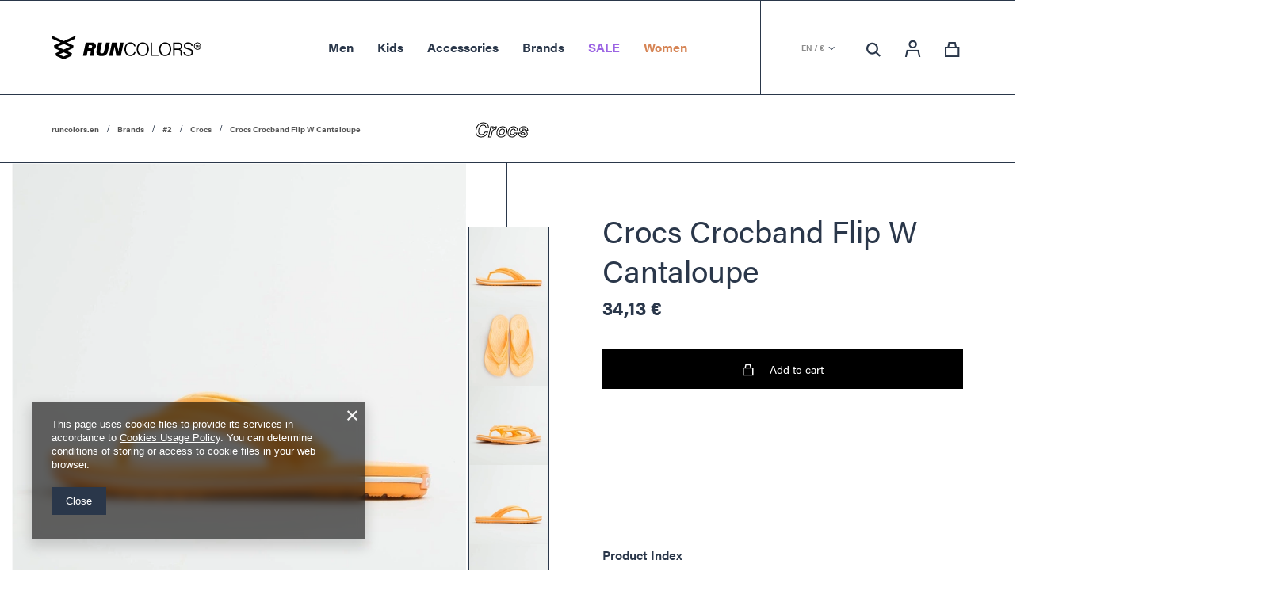

--- FILE ---
content_type: text/html; charset=utf-8
request_url: https://runcolors.com/product-eng-1514-Crocs-Crocband-Flip-W-Cantaloupe.html
body_size: 19559
content:
<!DOCTYPE html>
<html lang="en" class="--vat --gross " ><head><meta name='viewport' content='user-scalable=no, initial-scale = 1.0, maximum-scale = 1.0, width=device-width'/> <link rel="preload" crossorigin="anonymous" as="font" href="/gfx/pol/fontello.woff?v=2"> <link rel="stylesheet" href="https://use.typekit.net/yqf2rhc.css"/><meta http-equiv="Content-Type" content="text/html; charset=utf-8"><meta http-equiv="X-UA-Compatible" content="IE=edge"><title>Crocs Crocband Flip W Cantaloupe  | Brands \ #2 \ Crocs Women \ Obuwie damskie \ Sandały , Klapki , Kapcie </title><meta name="keywords" content=""><meta name="description" content="Crocs Crocband Flip W Cantaloupe  | Brands \ #2 \ Crocs Women \ Obuwie damskie \ Sandały , Klapki , Kapcie |"><link rel="icon" href="/gfx/eng/favicon.ico"><meta name="theme-color" content="#2A374A"><meta name="msapplication-navbutton-color" content="#2A374A"><meta name="apple-mobile-web-app-status-bar-style" content="#2A374A"><link rel="preload stylesheet" as="style" href="/gfx/eng/style.css.gzip?r=1752237811"><script>var app_shop={urls:{prefix:'data="/gfx/'.replace('data="', '')+'eng/',graphql:'/graphql/v1/'},vars:{priceType:'gross',priceTypeVat:true,productDeliveryTimeAndAvailabilityWithBasket:false,geoipCountryCode:'US',},txt:{priceTypeText:'',},fn:{},fnrun:{},files:[],graphql:{}};const getCookieByName=(name)=>{const value=`; ${document.cookie}`;const parts = value.split(`; ${name}=`);if(parts.length === 2) return parts.pop().split(';').shift();return false;};if(getCookieByName('freeeshipping_clicked')){document.documentElement.classList.remove('--freeShipping');}if(getCookieByName('rabateCode_clicked')){document.documentElement.classList.remove('--rabateCode');}</script><meta name="robots" content="index,follow"><meta name="rating" content="general"><meta name="Author" content="Runcolors.pl based on IdoSell - the best online selling solutions for your e-store (www.idosell.com/shop).">
<!-- Begin partytown html or js -->

<script>partytownConfig = ["gtm_web_worker_active"] </script><script>partytown = {
          lib: "/partytown/",
          resolveUrl: function (url, location, type) {
            if (url.pathname.includes("debug/bootstrap")) {
                  const proxyUrl = new URL(`${location?.origin}/proxy/${url.href}`);
                  return proxyUrl;
              }
            if (url.href.search("proxy") === -1 && type === "script" && url.href.includes("facebook")) {
                const proxyUrl = new URL(`${location?.origin}/proxy/${url.href}`);
                return proxyUrl;
            }
            return url;
          },
          forward: [["dataLayer.push", { preserveBehavior: true }] , ""],
        }; window?.partytownCallback?.();</script><script>const t={preserveBehavior:!1},e=e=>{if("string"==typeof e)return[e,t];const[n,r=t]=e;return[n,{...t,...r}]},n=Object.freeze((t=>{const e=new Set;let n=[];do{Object.getOwnPropertyNames(n).forEach((t=>{"function"==typeof n[t]&&e.add(t)}))}while((n=Object.getPrototypeOf(n))!==Object.prototype);return Array.from(e)})());!function(t,r,o,i,a,s,c,d,l,p,u=t,f){function h(){f||(f=1,"/"==(c=(s.lib||"/~partytown/")+(s.debug?"debug/":""))[0]&&(l=r.querySelectorAll('script[type="text/partytown"]'),i!=t?i.dispatchEvent(new CustomEvent("pt1",{detail:t})):(d=setTimeout(v,1e4),r.addEventListener("pt0",w),a?y(1):o.serviceWorker?o.serviceWorker.register(c+(s.swPath||"partytown-sw.js"),{scope:c}).then((function(t){t.active?y():t.installing&&t.installing.addEventListener("statechange",(function(t){"activated"==t.target.state&&y()}))}),console.error):v())))}function y(e){p=r.createElement(e?"script":"iframe"),t._pttab=Date.now(),e||(p.style.display="block",p.style.width="0",p.style.height="0",p.style.border="0",p.style.visibility="hidden",p.setAttribute("aria-hidden",!0)),p.src=c+"partytown-"+(e?"atomics.js?v=0.10.1":"sandbox-sw.html?"+t._pttab),r.querySelector(s.sandboxParent||"body").appendChild(p)}function v(n,o){for(w(),i==t&&(s.forward||[]).map((function(n){const[r]=e(n);delete t[r.split(".")[0]]})),n=0;n<l.length;n++)(o=r.createElement("script")).innerHTML=l[n].innerHTML,o.nonce=s.nonce,r.head.appendChild(o);p&&p.parentNode.removeChild(p)}function w(){clearTimeout(d)}s=t.partytown||{},i==t&&(s.forward||[]).map((function(r){const[o,{preserveBehavior:i}]=e(r);u=t,o.split(".").map((function(e,r,o){var a;u=u[o[r]]=r+1<o.length?u[o[r]]||(a=o[r+1],n.includes(a)?[]:{}):(()=>{let e=null;if(i){const{methodOrProperty:n,thisObject:r}=((t,e)=>{let n=t;for(let t=0;t<e.length-1;t+=1)n=n[e[t]];return{thisObject:n,methodOrProperty:e.length>0?n[e[e.length-1]]:void 0}})(t,o);"function"==typeof n&&(e=(...t)=>n.apply(r,...t))}return function(){let n;return e&&(n=e(arguments)),(t._ptf=t._ptf||[]).push(o,arguments),n}})()}))})),"complete"==r.readyState?h():(t.addEventListener("DOMContentLoaded",h),t.addEventListener("load",h))}(window,document,navigator,top,window.crossOriginIsolated);</script>

<!-- End partytown html or js -->

<!-- Begin LoginOptions html -->

<style>
#client_new_social .service_item[data-name="service_Apple"]:before, 
#cookie_login_social_more .service_item[data-name="service_Apple"]:before,
.oscop_contact .oscop_login__service[data-service="Apple"]:before {
    display: block;
    height: 2.6rem;
    content: url('/gfx/standards/apple.svg?r=1743165583');
}
.oscop_contact .oscop_login__service[data-service="Apple"]:before {
    height: auto;
    transform: scale(0.8);
}
#client_new_social .service_item[data-name="service_Apple"]:has(img.service_icon):before,
#cookie_login_social_more .service_item[data-name="service_Apple"]:has(img.service_icon):before,
.oscop_contact .oscop_login__service[data-service="Apple"]:has(img.service_icon):before {
    display: none;
}
</style>

<!-- End LoginOptions html -->

<!-- Open Graph -->
<meta property="og:type" content="website"><meta property="og:url" content="https://runcolors.com/product-eng-1514-Crocs-Crocband-Flip-W-Cantaloupe.html
"><meta property="og:title" content="Crocs Crocband Flip W Cantaloupe"><meta property="og:site_name" content="Runcolors.pl"><meta property="og:locale" content="en_GB"><meta property="og:image" content="https://runcolors.com/hpeciai/882c0982c121d90bbb3e4306122ecc76/eng_pl_Crocs-Crocband-Flip-W-Cantaloupe-1514_1.webp"><meta property="og:image:width" content="706"><meta property="og:image:height" content="706"><script >
window.dataLayer = window.dataLayer || [];
window.gtag = function gtag() {
dataLayer.push(arguments);
}
gtag('consent', 'default', {
'ad_storage': 'denied',
'analytics_storage': 'denied',
'ad_personalization': 'denied',
'ad_user_data': 'denied',
'wait_for_update': 500
});

gtag('set', 'ads_data_redaction', true);
</script><script  class='google_consent_mode_update'>
gtag('consent', 'update', {
'ad_storage': 'granted',
'analytics_storage': 'granted',
'ad_personalization': 'granted',
'ad_user_data': 'granted'
});
</script>
<!-- End Open Graph -->

<link rel="canonical" href="https://runcolors.com/product-eng-1514-Crocs-Crocband-Flip-W-Cantaloupe.html" />
<link rel="alternate" hreflang="en-150" href="https://runcolors.com/product-eng-1514-Crocs-Crocband-Flip-W-Cantaloupe.html" />
<link rel="alternate" hreflang="uk-UA" href="https://runcolors.com.ua/product-ukr-1514-Crocs-Crocband-Flip-W-Cantaloupe.html" />
<link rel="alternate" hreflang="pl-PL" href="https://runcolors.pl/product-pol-1514-Crocs-Crocband-Flip-W-Cantaloupe.html" />
                <!-- Global site tag (gtag.js) -->
                <script  async src="https://www.googletagmanager.com/gtag/js?id=G-Y134ZDJY9W"></script>
                <script >
                    window.dataLayer = window.dataLayer || [];
                    window.gtag = function gtag(){dataLayer.push(arguments);}
                    gtag('js', new Date());
                    
                    gtag('config', 'G-Y134ZDJY9W');

                </script>
                            <!-- Google Tag Manager -->
                    <script >(function(w,d,s,l,i){w[l]=w[l]||[];w[l].push({'gtm.start':
                    new Date().getTime(),event:'gtm.js'});var f=d.getElementsByTagName(s)[0],
                    j=d.createElement(s),dl=l!='dataLayer'?'&l='+l:'';j.async=true;j.src=
                    'https://www.googletagmanager.com/gtm.js?id='+i+dl;f.parentNode.insertBefore(j,f);
                    })(window,document,'script','dataLayer','GTM-PB5ZZ95');</script>
            <!-- End Google Tag Manager -->                <script>
                if (window.ApplePaySession && window.ApplePaySession.canMakePayments()) {
                    var applePayAvailabilityExpires = new Date();
                    applePayAvailabilityExpires.setTime(applePayAvailabilityExpires.getTime() + 2592000000); //30 days
                    document.cookie = 'applePayAvailability=yes; expires=' + applePayAvailabilityExpires.toUTCString() + '; path=/;secure;'
                    var scriptAppleJs = document.createElement('script');
                    scriptAppleJs.src = "/ajax/js/apple.js?v=3";
                    if (document.readyState === "interactive" || document.readyState === "complete") {
                          document.body.append(scriptAppleJs);
                    } else {
                        document.addEventListener("DOMContentLoaded", () => {
                            document.body.append(scriptAppleJs);
                        });  
                    }
                } else {
                    document.cookie = 'applePayAvailability=no; path=/;secure;'
                }
                </script>
                                <script>
                var listenerFn = function(event) {
                    if (event.origin !== "https://payment.idosell.com")
                        return;
                    
                    var isString = (typeof event.data === 'string' || event.data instanceof String);
                    if (!isString) return;
                    try {
                        var eventData = JSON.parse(event.data);
                    } catch (e) {
                        return;
                    }
                    if (!eventData) { return; }                                            
                    if (eventData.isError) { return; }
                    if (eventData.action != 'isReadyToPay') {return; }
                    
                    if (eventData.result.result && eventData.result.paymentMethodPresent) {
                        var googlePayAvailabilityExpires = new Date();
                        googlePayAvailabilityExpires.setTime(googlePayAvailabilityExpires.getTime() + 2592000000); //30 days
                        document.cookie = 'googlePayAvailability=yes; expires=' + googlePayAvailabilityExpires.toUTCString() + '; path=/;secure;'
                    } else {
                        document.cookie = 'googlePayAvailability=no; path=/;secure;'
                    }                                            
                }     
                if (!window.isAdded)
                {                                        
                    if (window.oldListener != null) {
                         window.removeEventListener('message', window.oldListener);
                    }                        
                    window.addEventListener('message', listenerFn);
                    window.oldListener = listenerFn;                                      
                       
                    const iframe = document.createElement('iframe');
                    iframe.src = "https://payment.idosell.com/assets/html/checkGooglePayAvailability.html?origin=https%3A%2F%2Fruncolors.com";
                    iframe.style.display = 'none';                                            

                    if (document.readyState === "interactive" || document.readyState === "complete") {
                          if (!window.isAdded) {
                              window.isAdded = true;
                              document.body.append(iframe);
                          }
                    } else {
                        document.addEventListener("DOMContentLoaded", () => {
                            if (!window.isAdded) {
                              window.isAdded = true;
                              document.body.append(iframe);
                          }
                        });  
                    }  
                }
                </script>
                <script>
            var paypalScriptLoaded = null;
            var paypalScript = null;
            
            async function attachPaypalJs() {
                return new Promise((resolve, reject) => {
                    if (!paypalScript) {
                        paypalScript = document.createElement('script');
                        paypalScript.async = true;
                        paypalScript.setAttribute('data-namespace', "paypal_sdk");
                        paypalScript.setAttribute('data-partner-attribution-id', "IAIspzoo_Cart_PPCP");
                        paypalScript.addEventListener("load", () => {
                        paypalScriptLoaded = true;
                            resolve({status: true});
                        });
                        paypalScript.addEventListener("error", () => {
                            paypalScriptLoaded = true;
                            reject({status: false});
                         });
                        paypalScript.src = "https://www.paypal.com/sdk/js?client-id=AbxR9vIwE1hWdKtGu0gOkvPK2YRoyC9ulUhezbCUWnrjF8bjfwV-lfP2Rze7Bo8jiHIaC0KuaL64tlkD&components=buttons,funding-eligibility&currency=EUR&merchant-id=TH3RPUFNMZBN2&locale=en_GB";
                        if (document.readyState === "interactive" || document.readyState === "complete") {
                            document.body.append(paypalScript);
                        } else {
                            document.addEventListener("DOMContentLoaded", () => {
                                document.body.append(paypalScript);
                            });  
                        }                                              
                    } else {
                        if (paypalScriptLoaded) {
                            resolve({status: true});
                        } else {
                            paypalScript.addEventListener("load", () => {
                                paypalScriptLoaded = true;
                                resolve({status: true});                            
                            });
                            paypalScript.addEventListener("error", () => {
                                paypalScriptLoaded = true;
                                reject({status: false});
                            });
                        }
                    }
                });
            }
            </script>
                <script>
                attachPaypalJs().then(() => {
                    let paypalEligiblePayments = [];
                    let payPalAvailabilityExpires = new Date();
                    payPalAvailabilityExpires.setTime(payPalAvailabilityExpires.getTime() + 86400000); //1 day
                    if (typeof(paypal_sdk) != "undefined") {
                        for (x in paypal_sdk.FUNDING) {
                            var buttonTmp = paypal_sdk.Buttons({
                                fundingSource: x.toLowerCase()
                            });
                            if (buttonTmp.isEligible()) {
                                paypalEligiblePayments.push(x);
                            }
                        }
                    }
                    if (paypalEligiblePayments.length > 0) {
                        document.cookie = 'payPalAvailability_EUR=' + paypalEligiblePayments.join(",") + '; expires=' + payPalAvailabilityExpires.toUTCString() + '; path=/; secure';
                        document.cookie = 'paypalMerchant=TH3RPUFNMZBN2; expires=' + payPalAvailabilityExpires.toUTCString() + '; path=/; secure';
                    } else {
                        document.cookie = 'payPalAvailability_EUR=-1; expires=' + payPalAvailabilityExpires.toUTCString() + '; path=/; secure';
                    }
                });
                </script><link rel="preload" as="image" href="/hpeciai/369ac4b08fb8bbb643704b5790fd2d4f/eng_pm_Crocs-Crocband-Flip-W-Cantaloupe-1514_1.webp"><style>
								#main_banner1.skeleton .main_slider__item > a {
									padding-top: calc(260/737* 100%);
								}
								@media (min-width: 757px) {#main_banner1.skeleton .main_slider__item > a {
									padding-top: calc(413/1170* 100%);
								}}
								@media (min-width: 979px) {#main_banner1.skeleton .main_slider__item > a {
									padding-top: calc(677/1920* 100%);
								}}
								#main_banner1 .main_slider__item > a.loading {
									padding-top: calc(260/737* 100%);
								}
								@media (min-width: 757px) {#main_banner1 .main_slider__item > a.loading {
									padding-top: calc(413/1170* 100%);
								}}
								@media (min-width: 979px) {#main_banner1 .main_slider__item > a.loading {
									padding-top: calc(677/1920* 100%);
								}}
							</style><style>
									#photos_slider[data-skeleton] .photos__link:before {
										padding-top: calc(706/706* 100%);
									}
									@media (min-width: 979px) {.photos__slider[data-skeleton] .photos__figure:not(.--nav):first-child .photos__link {
										max-height: 706px;
									}}
								</style></head><body><script>
					var script = document.createElement('script');
					script.src = app_shop.urls.prefix + 'envelope.js.gzip';

					document.getElementsByTagName('body')[0].insertBefore(script, document.getElementsByTagName('body')[0].firstChild);
				</script><div id="container" class="projector_page container"><header class="d-flex flex-nowrap flex-md-wrap mx-md-n3 px-3 px-md-0 commercial_banner"><script class="ajaxLoad">
                app_shop.vars.vat_registered = "true";
                app_shop.vars.currency_format = "###,##0.00";
                
                    app_shop.vars.currency_before_value = false;
                
                    app_shop.vars.currency_space = true;
                
                app_shop.vars.symbol = "€";
                app_shop.vars.id= "EUR";
                app_shop.vars.baseurl = "http://runcolors.com/";
                app_shop.vars.sslurl= "https://runcolors.com/";
                app_shop.vars.curr_url= "%2Fproduct-eng-1514-Crocs-Crocband-Flip-W-Cantaloupe.html";
                

                var currency_decimal_separator = ',';
                var currency_grouping_separator = ' ';

                
                    app_shop.vars.blacklist_extension = ["exe","com","swf","js","php"];
                
                    app_shop.vars.blacklist_mime = ["application/javascript","application/octet-stream","message/http","text/javascript","application/x-deb","application/x-javascript","application/x-shockwave-flash","application/x-msdownload"];
                
                    app_shop.urls.contact = "/contact-eng.html";
                </script><div id="viewType" style="display:none"></div><div class="redirection d-none"><div class="redirection__background"></div><div class="redirection__suggestions row"><div class="redirection__close"></div><div class="redirection__wrapper --title col-12 col-md-6 "><strong class="redirection__title">Choose your language<br>and country</strong></div><div class="redirection__wrapper --configurator col-12 col-md-6"><div class="redirection__selector --language"><div class="redirection__column"><div class="redirection__language"><strong><span class="flag flag_eng"></span><span class="redirection__language_name">English</span></strong><div class="redirection__selector --country"><div class="f-group --radio --small"><input type="radio" name="shop_country" class="f-control" id="eng_Europe" data-link="https://runcolors.com"><label class="f-label" for="eng_Europe">Europe</label></div></div></div><div class="redirection__language"><strong><span class="flag flag_pol"></span><span class="redirection__language_name">Polish</span></strong><div class="redirection__selector --country"><div class="f-group --radio --small"><input type="radio" name="shop_country" class="f-control" id="pol_Polska" data-link="https://runcolors.pl"><label class="f-label" for="pol_Polska">Polska</label></div></div></div><div class="redirection__language"><strong><span class="flag flag_ukr"></span><span class="redirection__language_name">Ukrainian</span></strong><div class="redirection__selector --country"><div class="f-group --radio --small"><input type="radio" name="shop_country" class="f-control" id="ukr_Україна" data-link="https://runcolors.com.ua"><label class="f-label" for="ukr_Україна">Україна</label></div></div></div></div></div><div class="redirection__submit"><a class="redirection__button btn --medium --solid" href="#redirect" title="OK">
                  OK
                </a></div></div></div></div><div id="logo" class="col-md-3 d-flex align-items-center"><a href="/" target="_self"><img class="logo__mobile" src="/data/gfx/mask/eng/logo_3_small.png" alt="Runcolors" width="230" height="230"><img class="logo__desktop" src="/data/gfx/mask/eng/logo_3_big.svg" alt="Runcolors" width="128" height="96"></a></div><nav id="menu_categories" class="col-md-6 px-0 px-md-3 wide"><button type="button" class="navbar-toggler"><span class="navbar-toggler__line --first"></span><span class="navbar-toggler__line --second"></span><span class="navbar-toggler__line --third"></span></button><div class="navbar-collapse" id="menu_navbar"><ul class="navbar-nav mx-md-n3"><li class="nav-item"><a  href="/eng_m_Men-2918.html" target="_self" title="Men" class="nav-link" >Men</a><ul class="navbar-subnav"><li class="navbar-subnav__content navbar-subnav__content--full-width"><ul class="navbar-subnav__content-list navbar-subnav__content-list--full-width"><li class="nav-item"><a class="nav-link" href="/eng_m_Men_Shoes-2931.html" target="_self">Shoes</a><ul class="navbar-subsubnav"><a href="/eng_m_Men_Shoes_Kategorie-2968.html"></a><li class="nav-item"><a class="nav-link" href="/eng_m_Men_Shoes_Kategorie-2968.html" target="_self">Kategorie</a></li><a href="/eng_m_Men_Shoes_Running-Shoe-3061.html"></a><li class="nav-item"><a class="nav-link" href="/eng_m_Men_Shoes_Running-Shoe-3061.html" target="_self">Running Shoe</a></li><a href="/eng_m_Men_Shoes_Sneakers-3062.html"></a><li class="nav-item"><a class="nav-link" href="/eng_m_Men_Shoes_Sneakers-3062.html" target="_self">Sneakers</a></li><a href="/eng_m_Men_Shoes_Outdor-Treking-3063.html"></a><li class="nav-item"><a class="nav-link" href="/eng_m_Men_Shoes_Outdor-Treking-3063.html" target="_self">Outdor / Treking</a></li><a href="/eng_m_Men_Shoes_chelsea-boots-3064.html"></a><li class="nav-item"><a class="nav-link" href="/eng_m_Men_Shoes_chelsea-boots-3064.html" target="_self">chelsea boots</a></li><a href="/eng_m_Men_Shoes_Flip-flops-sandals-3065.html"></a><li class="nav-item"><a class="nav-link" href="/eng_m_Men_Shoes_Flip-flops-sandals-3065.html" target="_self">Flip-flops / sandals</a></li><a href="/eng_m_Men_Shoes_Winter-Shoes-3070.html"></a><li class="nav-item"><a class="nav-link" href="/eng_m_Men_Shoes_Winter-Shoes-3070.html" target="_self">Winter Shoes</a></li></ul></li><li class="nav-item"><a class="nav-link" href="/eng_m_Men_Apparel-2932.html" target="_self">Apparel</a><ul class="navbar-subsubnav"><a href="/eng_m_Men_Apparel_Jacket-2935.html"></a><li class="nav-item"><a class="nav-link" href="/eng_m_Men_Apparel_Jacket-2935.html" target="_self">Jacket</a></li><a href="/eng_m_Men_Apparel_Hoodie-2936.html"></a><li class="nav-item"><a class="nav-link" href="/eng_m_Men_Apparel_Hoodie-2936.html" target="_self">Hoodie</a></li><a href="/eng_m_Men_Apparel_T-shirts-2937.html"></a><li class="nav-item"><a class="nav-link" href="/eng_m_Men_Apparel_T-shirts-2937.html" target="_self">T-shirts</a></li><a href="/eng_m_Men_Apparel_Koszule-2938.html"></a><li class="nav-item"><a class="nav-link" href="/eng_m_Men_Apparel_Koszule-2938.html" target="_self">Koszule</a></li><a href="/eng_m_Men_Apparel_Spodnie-i-Spodenki-2939.html"></a><li class="nav-item"><a class="nav-link" href="/eng_m_Men_Apparel_Spodnie-i-Spodenki-2939.html" target="_self">Spodnie i Spodenki</a></li><a href="/eng_m_Men_Apparel_Kategoria-2970.html"></a><li class="nav-item"><a class="nav-link" href="/eng_m_Men_Apparel_Kategoria-2970.html" target="_self">Kategoria</a></li></ul></li><li class="nav-item" data-empty_space=""><ul class="navbar-subsubnav"><a href="/eng_m_Men_-Polecane-marki_New-Balance-3056.html"></a><li class="nav-item"><a class="nav-link" href="/eng_m_Men_-Polecane-marki_New-Balance-3056.html" target="_self">New Balance</a></li><a href="/eng_m_Men_-Polecane-marki_On-Running-3057.html"></a><li class="nav-item"><a class="nav-link" href="/eng_m_Men_-Polecane-marki_On-Running-3057.html" target="_self">On Running</a></li><a href="/eng_m_Men_-Polecane-marki_Blundstone-Sztyblety-3075.html"></a><li class="nav-item"><a class="nav-link" href="/eng_m_Men_-Polecane-marki_Blundstone-Sztyblety-3075.html" target="_self">Blundstone Sztyblety</a></li></ul></li><li class="nav-item" data-empty_space=""><ul class="navbar-subsubnav"><a href="/eng_m_Men_-Polecane-odziez_Alpha-Industries-2961.html"></a><li class="nav-item"><a class="nav-link" href="/eng_m_Men_-Polecane-odziez_Alpha-Industries-2961.html" target="_self">Alpha Industries</a></li><a href="/eng_m_Men_-Polecane-odziez_Polecana-odziez-2971.html"></a><li class="nav-item"><a class="nav-link" href="/eng_m_Men_-Polecane-odziez_Polecana-odziez-2971.html" target="_self">Polecana odzież</a></li><a href="/eng_m_Men_-Polecane-odziez_Kaotiko-3011.html"></a><li class="nav-item"><a class="nav-link" href="/eng_m_Men_-Polecane-odziez_Kaotiko-3011.html" target="_self">Kaotiko</a></li><a href="/eng_m_Men_-Polecane-odziez_Champion-3012.html"></a><li class="nav-item"><a class="nav-link" href="/eng_m_Men_-Polecane-odziez_Champion-3012.html" target="_self">Champion</a></li></ul></li></ul></li></ul></li><li class="nav-item"><a  href="/eng_m_Kids-2919.html" target="_self" title="Kids" class="nav-link" >Kids</a><ul class="navbar-subnav"><li class="navbar-subnav__content navbar-subnav__content--full-width"><ul class="navbar-subnav__content-list navbar-subnav__content-list--full-width"><li class="nav-item"><a class="nav-link" href="/eng_m_Kids_Obuwie-2940.html" target="_self">Obuwie</a><ul class="navbar-subsubnav"><a href="/eng_m_Kids_Obuwie_Buty-w-Rozmiarach-EU-do-28-2956.html"></a><li class="nav-item"><a class="nav-link" href="/eng_m_Kids_Obuwie_Buty-w-Rozmiarach-EU-do-28-2956.html" target="_self">Buty w Rozmiarach EU do 28</a></li><a href="/eng_m_Kids_Obuwie_Buty-w-Rozmiarach-EU-28-35-3013.html"></a><li class="nav-item"><a class="nav-link" href="/eng_m_Kids_Obuwie_Buty-w-Rozmiarach-EU-28-35-3013.html" target="_self">Buty w Rozmiarach EU 28-35</a></li><a href="/eng_m_Kids_Obuwie_Buty-w-Rozmiarach-EU-35-40-3049.html"></a><li class="nav-item"><a class="nav-link" href="/eng_m_Kids_Obuwie_Buty-w-Rozmiarach-EU-35-40-3049.html" target="_self">Buty w Rozmiarach EU 35-40</a></li><a href="/eng_m_Kids_Obuwie_Sneakersy-dla-Dzieci-3066.html"></a><li class="nav-item"><a class="nav-link" href="/eng_m_Kids_Obuwie_Sneakersy-dla-Dzieci-3066.html" target="_self">Sneakersy dla Dzieci</a></li><a href="/eng_m_Kids_Obuwie_Buty-zimowe-dla-dziecka-3092.html"></a><li class="nav-item"><a class="nav-link" href="/eng_m_Kids_Obuwie_Buty-zimowe-dla-dziecka-3092.html" target="_self">Buty zimowe dla dziecka</a></li></ul></li><li class="nav-item"><a class="nav-link" href="/eng_m_Kids_Odziez-dla-dzieci-2941.html" target="_self">Odzież dla dzieci</a><ul class="navbar-subsubnav"><a href="/eng_m_Kids_Odziez-dla-dzieci_Bluzy-2942.html"></a><li class="nav-item"><a class="nav-link" href="/eng_m_Kids_Odziez-dla-dzieci_Bluzy-2942.html" target="_self">Bluzy</a></li><a href="/eng_m_Kids_Odziez-dla-dzieci_T-shirty-Koszule-2963.html"></a><li class="nav-item"><a class="nav-link" href="/eng_m_Kids_Odziez-dla-dzieci_T-shirty-Koszule-2963.html" target="_self">T-shirty/Koszule</a></li><a href="/eng_m_Kids_Odziez-dla-dzieci_Spodnie-dlugie-krotkie-2964.html"></a><li class="nav-item"><a class="nav-link" href="/eng_m_Kids_Odziez-dla-dzieci_Spodnie-dlugie-krotkie-2964.html" target="_self">Spodnie długie / krótkie</a></li></ul></li></ul></li></ul></li><li class="nav-item"><a  href="/eng_m_Accessories-2921.html" target="_self" title="Accessories" class="nav-link" >Accessories</a><ul class="navbar-subnav"><li class="navbar-subnav__content navbar-subnav__content--full-width"><ul class="navbar-subnav__content-list navbar-subnav__content-list--full-width"><li class="nav-item"><a class="nav-link" href="/eng_m_Accessories_Akcesoria-i-plecaki-2943.html" target="_self">Akcesoria i plecaki</a><ul class="navbar-subsubnav"><a href="/eng_m_Accessories_Akcesoria-i-plecaki_Skarpetki-2944.html"></a><li class="nav-item"><a class="nav-link" href="/eng_m_Accessories_Akcesoria-i-plecaki_Skarpetki-2944.html" target="_self">Skarpetki</a></li><a href="/eng_m_Accessories_Akcesoria-i-plecaki_Srodki-do-pielegnacji-obuwia-2945.html"></a><li class="nav-item"><a class="nav-link" href="/eng_m_Accessories_Akcesoria-i-plecaki_Srodki-do-pielegnacji-obuwia-2945.html" target="_self">Środki do pielęgnacji obuwia</a></li><a href="/eng_m_Accessories_Akcesoria-i-plecaki_Kominy-2946.html"></a><li class="nav-item"><a class="nav-link" href="/eng_m_Accessories_Akcesoria-i-plecaki_Kominy-2946.html" target="_self">Kominy</a></li><a href="/eng_m_Accessories_Akcesoria-i-plecaki_Plecaki-2947.html"></a><li class="nav-item"><a class="nav-link" href="/eng_m_Accessories_Akcesoria-i-plecaki_Plecaki-2947.html" target="_self">Plecaki</a></li><a href="/eng_m_Accessories_Akcesoria-i-plecaki_Czapki-z-daszkiem-3004.html"></a><li class="nav-item"><a class="nav-link" href="/eng_m_Accessories_Akcesoria-i-plecaki_Czapki-z-daszkiem-3004.html" target="_self">Czapki z daszkiem</a></li><a href="/eng_m_Accessories_Akcesoria-i-plecaki_Torby-3015.html"></a><li class="nav-item"><a class="nav-link" href="/eng_m_Accessories_Akcesoria-i-plecaki_Torby-3015.html" target="_self">Torby</a></li><a href="/eng_m_Accessories_Akcesoria-i-plecaki_Nerki-3016.html"></a><li class="nav-item"><a class="nav-link" href="/eng_m_Accessories_Akcesoria-i-plecaki_Nerki-3016.html" target="_self">Nerki</a></li><a href="/eng_m_Accessories_Akcesoria-i-plecaki_Reczniki-3017.html"></a><li class="nav-item"><a class="nav-link" href="/eng_m_Accessories_Akcesoria-i-plecaki_Reczniki-3017.html" target="_self">Ręczniki</a></li><a href="/eng_m_Accessories_Akcesoria-i-plecaki_przypinki-Crocs-Jibbitz-3028.html"></a><li class="nav-item"><a class="nav-link" href="/eng_m_Accessories_Akcesoria-i-plecaki_przypinki-Crocs-Jibbitz-3028.html" target="_self">przypinki Crocs Jibbitz</a></li><a href="/eng_m_Accessories_Akcesoria-i-plecaki_Sznurowki-3059.html"></a><li class="nav-item"><a class="nav-link" href="/eng_m_Accessories_Akcesoria-i-plecaki_Sznurowki-3059.html" target="_self">Sznurówki</a></li><a href="/eng_m_Accessories_Akcesoria-i-plecaki_Wkladki-do-butow-3060.html"></a><li class="nav-item"><a class="nav-link" href="/eng_m_Accessories_Akcesoria-i-plecaki_Wkladki-do-butow-3060.html" target="_self">Wkładki do butów</a></li><a href="/eng_m_Accessories_Akcesoria-i-plecaki_Kubki-3096.html"></a><li class="nav-item"><a class="nav-link" href="/eng_m_Accessories_Akcesoria-i-plecaki_Kubki-3096.html" target="_self">Kubki</a></li><a href="/eng_m_Accessories_Akcesoria-i-plecaki_Butelki-3097.html"></a><li class="nav-item"><a class="nav-link" href="/eng_m_Accessories_Akcesoria-i-plecaki_Butelki-3097.html" target="_self">Butelki</a></li><a href="/eng_m_Accessories_Akcesoria-i-plecaki_Termosy-3098.html"></a><li class="nav-item"><a class="nav-link" href="/eng_m_Accessories_Akcesoria-i-plecaki_Termosy-3098.html" target="_self">Termosy</a></li></ul></li><li class="nav-item"><a class="nav-link" href="/eng_m_Accessories_Polecane-marki-2949.html" target="_self">Polecane marki:</a><ul class="navbar-subsubnav"><a href="/eng_m_Accessories_Polecane-marki-_Fjallraven-2962.html"></a><li class="nav-item"><a class="nav-link" href="/eng_m_Accessories_Polecane-marki-_Fjallraven-2962.html" target="_self">Fjallraven</a></li><a href="/eng_m_Accessories_Polecane-marki-_Buff-2972.html"></a><li class="nav-item"><a class="nav-link" href="/eng_m_Accessories_Polecane-marki-_Buff-2972.html" target="_self">Buff</a></li></ul></li></ul></li></ul></li><li class="nav-item active"><a  href="/eng_m_Brands-2920.html" target="_self" title="Brands" class="nav-link active" >Brands</a><ul class="navbar-subnav"><li class="navbar-subnav__content navbar-subnav__content--full-width"><ul class="navbar-subnav__content-list navbar-subnav__content-list--full-width"><li class="nav-item"><ul class="navbar-subsubnav"><a href="/eng_m_Brands_-1_Alpha-Industries-2974.html"></a><li class="nav-item"><a class="nav-link" href="/eng_m_Brands_-1_Alpha-Industries-2974.html" target="_self">Alpha Industries</a></li><a href="/eng_m_Brands_-1_BILLIONAIRE-BOYS-CLUB-2975.html"></a><li class="nav-item"><a class="nav-link" href="/eng_m_Brands_-1_BILLIONAIRE-BOYS-CLUB-2975.html" target="_self">BILLIONAIRE BOYS CLUB</a></li><a href="/eng_m_Brands_-1_Birkenstock-2976.html"></a><li class="nav-item"><a class="nav-link" href="/eng_m_Brands_-1_Birkenstock-2976.html" target="_self">Birkenstock</a></li><a href="/eng_m_Brands_-1_Blundstone-2977.html"></a><li class="nav-item"><a class="nav-link" href="/eng_m_Brands_-1_Blundstone-2977.html" target="_self">Blundstone</a></li><a href="/eng_m_Brands_-1_Buff-2978.html"></a><li class="nav-item"><a class="nav-link" href="/eng_m_Brands_-1_Buff-2978.html" target="_self">Buff</a></li><a href="/eng_m_Brands_-1_Caterpillar-2979.html"></a><li class="nav-item"><a class="nav-link" href="/eng_m_Brands_-1_Caterpillar-2979.html" target="_self">Caterpillar</a></li><a href="/eng_m_Brands_-1_Champion-2980.html"></a><li class="nav-item"><a class="nav-link" href="/eng_m_Brands_-1_Champion-2980.html" target="_self">Champion</a></li><a href="/eng_m_Brands_-1_Bohonomad-3026.html"></a><li class="nav-item"><a class="nav-link" href="/eng_m_Brands_-1_Bohonomad-3026.html" target="_self">Bohonomad</a></li><a href="/eng_m_Brands_-1_BOBO-CHOSES-3047.html"></a><li class="nav-item"><a class="nav-link" href="/eng_m_Brands_-1_BOBO-CHOSES-3047.html" target="_self">BOBO CHOSES</a></li></ul></li><li class="nav-item active"><ul class="navbar-subsubnav"><a href="/eng_m_Brands_-2_CMP-2981.html"></a><li class="nav-item"><a class="nav-link" href="/eng_m_Brands_-2_CMP-2981.html" target="_self">CMP</a></li><a href="/eng_m_Brands_-2_Colmar-2982.html"></a><li class="nav-item"><a class="nav-link" href="/eng_m_Brands_-2_Colmar-2982.html" target="_self">Colmar</a></li><a href="/eng_m_Brands_-2_Converse-2983.html"></a><li class="nav-item"><a class="nav-link" href="/eng_m_Brands_-2_Converse-2983.html" target="_self">Converse</a></li><a href="/eng_m_Brands_-2_Crocs-2984.html"></a><li class="nav-item active"><a class="nav-link active" href="/eng_m_Brands_-2_Crocs-2984.html" target="_self">Crocs</a></li><a href="/eng_m_Brands_-2_Dr-Martens-2986.html"></a><li class="nav-item"><a class="nav-link" href="/eng_m_Brands_-2_Dr-Martens-2986.html" target="_self">Dr. Martens</a></li><a href="/eng_m_Brands_-2_Ellesse-2987.html"></a><li class="nav-item"><a class="nav-link" href="/eng_m_Brands_-2_Ellesse-2987.html" target="_self">Ellesse</a></li><a href="/eng_m_Brands_-2_Crocs-Jibbitz-3027.html"></a><li class="nav-item"><a class="nav-link" href="/eng_m_Brands_-2_Crocs-Jibbitz-3027.html" target="_self">Crocs Jibbitz</a></li><a href="/eng_m_Brands_-2_Crep-Protect-3051.html"></a><li class="nav-item"><a class="nav-link" href="/eng_m_Brands_-2_Crep-Protect-3051.html" target="_self">Crep Protect</a></li></ul></li><li class="nav-item"><ul class="navbar-subsubnav"><a href="/eng_m_Brands_-3_Fjallraven-2988.html"></a><li class="nav-item"><a class="nav-link" href="/eng_m_Brands_-3_Fjallraven-2988.html" target="_self">Fjallraven</a></li><a href="/eng_m_Brands_-3_HOKA-2989.html"></a><li class="nav-item"><a class="nav-link" href="/eng_m_Brands_-3_HOKA-2989.html" target="_self">HOKA</a></li><a href="/eng_m_Brands_-3_Kaotiko-2990.html"></a><li class="nav-item"><a class="nav-link" href="/eng_m_Brands_-3_Kaotiko-2990.html" target="_self">Kaotiko</a></li><a href="/eng_m_Brands_-3_Le-Coq-Sportif-2992.html"></a><li class="nav-item"><a class="nav-link" href="/eng_m_Brands_-3_Le-Coq-Sportif-2992.html" target="_self">Le Coq Sportif</a></li><a href="/eng_m_Brands_-3_Levis-2993.html"></a><li class="nav-item"><a class="nav-link" href="/eng_m_Brands_-3_Levis-2993.html" target="_self">Levi's</a></li><a href="/eng_m_Brands_-3_HOFF-3034.html"></a><li class="nav-item"><a class="nav-link" href="/eng_m_Brands_-3_HOFF-3034.html" target="_self">HOFF</a></li><a href="/eng_m_Brands_-3_Freedom-Moses-3037.html"></a><li class="nav-item"><a class="nav-link" href="/eng_m_Brands_-3_Freedom-Moses-3037.html" target="_self">Freedom Moses</a></li><a href="/eng_m_Brands_-3_Keen-3045.html"></a><li class="nav-item"><a class="nav-link" href="/eng_m_Brands_-3_Keen-3045.html" target="_self">Keen</a></li><a href="/eng_m_Brands_-3_Emu-Australia-3048.html"></a><li class="nav-item"><a class="nav-link" href="/eng_m_Brands_-3_Emu-Australia-3048.html" target="_self">Emu Australia</a></li></ul></li><li class="nav-item"><ul class="navbar-subsubnav"><a href="/eng_m_Brands_-4_Mizuno-2994.html"></a><li class="nav-item"><a class="nav-link" href="/eng_m_Brands_-4_Mizuno-2994.html" target="_self">Mizuno</a></li><a href="/eng_m_Brands_-4_Moon-Boot-2995.html"></a><li class="nav-item"><a class="nav-link" href="/eng_m_Brands_-4_Moon-Boot-2995.html" target="_self">Moon Boot</a></li><a href="/eng_m_Brands_-4_New-Balance-2996.html"></a><li class="nav-item"><a class="nav-link" href="/eng_m_Brands_-4_New-Balance-2996.html" target="_self">New Balance</a></li><a href="/eng_m_Brands_-4_New-Era-2997.html"></a><li class="nav-item"><a class="nav-link" href="/eng_m_Brands_-4_New-Era-2997.html" target="_self">New Era</a></li><a href="/eng_m_Brands_-4_On-Running-2999.html"></a><li class="nav-item"><a class="nav-link" href="/eng_m_Brands_-4_On-Running-2999.html" target="_self">On Running</a></li><a href="/eng_m_Brands_-4_Merrell-3025.html"></a><li class="nav-item"><a class="nav-link" href="/eng_m_Brands_-4_Merrell-3025.html" target="_self">Merrell</a></li><a href="/eng_m_Brands_-4_Lomer-3030.html"></a><li class="nav-item"><a class="nav-link" href="/eng_m_Brands_-4_Lomer-3030.html" target="_self">Lomer</a></li><a href="/eng_m_Brands_-4_Native-3031.html"></a><li class="nav-item"><a class="nav-link" href="/eng_m_Brands_-4_Native-3031.html" target="_self">Native</a></li><a href="/eng_m_Brands_-4_Melissa-3032.html"></a><li class="nav-item"><a class="nav-link" href="/eng_m_Brands_-4_Melissa-3032.html" target="_self">Melissa</a></li><a href="/eng_m_Brands_-4_Nike-3050.html"></a><li class="nav-item"><a class="nav-link" href="/eng_m_Brands_-4_Nike-3050.html" target="_self">Nike</a></li></ul></li><li class="nav-item"><ul class="navbar-subsubnav"><a href="/eng_m_Brands_-5_Puma-3000.html"></a><li class="nav-item"><a class="nav-link" href="/eng_m_Brands_-5_Puma-3000.html" target="_self">Puma</a></li><a href="/eng_m_Brands_-5_Saucony-3001.html"></a><li class="nav-item"><a class="nav-link" href="/eng_m_Brands_-5_Saucony-3001.html" target="_self">Saucony</a></li><a href="/eng_m_Brands_-5_Sofix-3002.html"></a><li class="nav-item"><a class="nav-link" href="/eng_m_Brands_-5_Sofix-3002.html" target="_self">Sofix</a></li><a href="/eng_m_Brands_-5_Timberland-3003.html"></a><li class="nav-item"><a class="nav-link" href="/eng_m_Brands_-5_Timberland-3003.html" target="_self">Timberland</a></li><a href="/eng_m_Brands_-5_UGG-3008.html"></a><li class="nav-item"><a class="nav-link" href="/eng_m_Brands_-5_UGG-3008.html" target="_self">UGG</a></li><a href="/eng_m_Brands_-5_Salomon-3033.html"></a><li class="nav-item"><a class="nav-link" href="/eng_m_Brands_-5_Salomon-3033.html" target="_self">Salomon</a></li><a href="/eng_m_Brands_-5_Veja-3044.html"></a><li class="nav-item"><a class="nav-link" href="/eng_m_Brands_-5_Veja-3044.html" target="_self">Veja</a></li><a href="/eng_m_Brands_-5_SCARY-3052.html"></a><li class="nav-item"><a class="nav-link" href="/eng_m_Brands_-5_SCARY-3052.html" target="_self">SCARY</a></li><a href="/eng_m_Brands_-5_Vans-3058.html"></a><li class="nav-item"><a class="nav-link" href="/eng_m_Brands_-5_Vans-3058.html" target="_self">Vans</a></li><a href="/eng_m_Brands_-5_Stanley-3094.html"></a><li class="nav-item"><a class="nav-link" href="/eng_m_Brands_-5_Stanley-3094.html" target="_self">Stanley</a></li></ul></li></ul></li></ul></li><li class="nav-item"><a  href="/eng_m_SALE-3024.html" target="_self" title="SALE" class="nav-link" >SALE</a></li><li class="nav-item"><a  href="/eng_m_Women-2917.html" target="_self" title="Women" class="nav-link" >Women</a><ul class="navbar-subnav"><li class="navbar-subnav__content navbar-subnav__content--full-width"><ul class="navbar-subnav__content-list navbar-subnav__content-list--full-width"><li class="nav-item"><a class="nav-link" href="/eng_m_Women_Obuwie-damskie-2922.html" target="_self">Obuwie damskie</a><ul class="navbar-subsubnav"><a href="/eng_m_Women_Obuwie-damskie_Sneakersy-Damskie-2954.html"></a><li class="nav-item"><a class="nav-link" href="/eng_m_Women_Obuwie-damskie_Sneakersy-Damskie-2954.html" target="_self">Sneakersy Damskie</a></li><a href="/eng_m_Women_Obuwie-damskie_Buty-Sniegowce-Damskie-2955.html"></a><li class="nav-item"><a class="nav-link" href="/eng_m_Women_Obuwie-damskie_Buty-Sniegowce-Damskie-2955.html" target="_self">Buty Śniegowce Damskie</a></li><a href="/eng_m_Women_Obuwie-damskie_Sandaly-Klapki-Kapcie-3014.html"></a><li class="nav-item"><a class="nav-link" href="/eng_m_Women_Obuwie-damskie_Sandaly-Klapki-Kapcie-3014.html" target="_self">Sandały , Klapki , Kapcie</a></li><a href="/eng_m_Women_Obuwie-damskie_Air-Max-Buty-Nike-3018.html"></a><li class="nav-item"><a class="nav-link" href="/eng_m_Women_Obuwie-damskie_Air-Max-Buty-Nike-3018.html" target="_self">Air Max Buty Nike</a></li><a href="/eng_m_Women_Obuwie-damskie_Botki-Damskie-3019.html"></a><li class="nav-item"><a class="nav-link" href="/eng_m_Women_Obuwie-damskie_Botki-Damskie-3019.html" target="_self">Botki Damskie</a></li><a href="/eng_m_Women_Obuwie-damskie_Buty-Trekkingowe-Damskie-3020.html"></a><li class="nav-item"><a class="nav-link" href="/eng_m_Women_Obuwie-damskie_Buty-Trekkingowe-Damskie-3020.html" target="_self">Buty Trekkingowe Damskie</a></li><a href="/eng_m_Women_Obuwie-damskie_Buty-Trampki-3021.html"></a><li class="nav-item"><a class="nav-link" href="/eng_m_Women_Obuwie-damskie_Buty-Trampki-3021.html" target="_self">Buty Trampki</a></li><a href="/eng_m_Women_Obuwie-damskie_Damskie-Buty-do-biegania-3022.html"></a><li class="nav-item"><a class="nav-link" href="/eng_m_Women_Obuwie-damskie_Damskie-Buty-do-biegania-3022.html" target="_self">Damskie Buty do biegania</a></li><a href="/eng_m_Women_Obuwie-damskie_Buty-zimowe-dla-Kobiet-3071.html"></a><li class="nav-item"><a class="nav-link" href="/eng_m_Women_Obuwie-damskie_Buty-zimowe-dla-Kobiet-3071.html" target="_self">Buty zimowe dla Kobiet</a></li><a href="/eng_m_Women_Obuwie-damskie_Sztyblety-dla-Kobiet-3072.html"></a><li class="nav-item"><a class="nav-link" href="/eng_m_Women_Obuwie-damskie_Sztyblety-dla-Kobiet-3072.html" target="_self">Sztyblety dla Kobiet</a></li></ul></li><li class="nav-item"><a class="nav-link" href="/eng_m_Women_Odziez-damska-2923.html" target="_self">Odzież damska</a><ul class="navbar-subsubnav"><a href="/eng_m_Women_Odziez-damska_Kurtki-2925.html"></a><li class="nav-item"><a class="nav-link" href="/eng_m_Women_Odziez-damska_Kurtki-2925.html" target="_self">Kurtki</a></li><a href="/eng_m_Women_Odziez-damska_Bluzy-2926.html"></a><li class="nav-item"><a class="nav-link" href="/eng_m_Women_Odziez-damska_Bluzy-2926.html" target="_self">Bluzy</a></li><a href="/eng_m_Women_Odziez-damska_Koszulki-2927.html"></a><li class="nav-item"><a class="nav-link" href="/eng_m_Women_Odziez-damska_Koszulki-2927.html" target="_self">Koszulki</a></li><a href="/eng_m_Women_Odziez-damska_Spodnie-2928.html"></a><li class="nav-item"><a class="nav-link" href="/eng_m_Women_Odziez-damska_Spodnie-2928.html" target="_self">Spodnie</a></li><a href="/eng_m_Women_Odziez-damska_Leginsy-2929.html"></a><li class="nav-item"><a class="nav-link" href="/eng_m_Women_Odziez-damska_Leginsy-2929.html" target="_self">Leginsy</a></li><a href="/eng_m_Women_Odziez-damska_Spodnice-2930.html"></a><li class="nav-item"><a class="nav-link" href="/eng_m_Women_Odziez-damska_Spodnice-2930.html" target="_self">Spódnice</a></li></ul></li><li class="nav-item" data-empty_space=""><ul class="navbar-subsubnav"><a href="/eng_m_Women_-Polecane-marki_Blundstone-Sztyblety-2957.html"></a><li class="nav-item"><a class="nav-link" href="/eng_m_Women_-Polecane-marki_Blundstone-Sztyblety-2957.html" target="_self">Blundstone Sztyblety</a></li><a href="/eng_m_Women_-Polecane-marki_Buty-New-Balance-2958.html"></a><li class="nav-item"><a class="nav-link" href="/eng_m_Women_-Polecane-marki_Buty-New-Balance-2958.html" target="_self">Buty New Balance</a></li><a href="/eng_m_Women_-Polecane-marki_On-Running-Buty-do-Biegania-3009.html"></a><li class="nav-item"><a class="nav-link" href="/eng_m_Women_-Polecane-marki_On-Running-Buty-do-Biegania-3009.html" target="_self">On Running Buty do Biegania</a></li><a href="/eng_m_Women_-Polecane-marki_Moon-Boot-Buty-sniegowce-3074.html"></a><li class="nav-item"><a class="nav-link" href="/eng_m_Women_-Polecane-marki_Moon-Boot-Buty-sniegowce-3074.html" target="_self">Moon Boot Buty śniegowce</a></li></ul></li><li class="nav-item" data-empty_space=""><ul class="navbar-subsubnav"><a href="/eng_m_Women_-Polecane-marki-odziez_Kaotiko-2960.html"></a><li class="nav-item"><a class="nav-link" href="/eng_m_Women_-Polecane-marki-odziez_Kaotiko-2960.html" target="_self">Kaotiko</a></li><a href="/eng_m_Women_-Polecane-marki-odziez_Polecane-marki-2967.html"></a><li class="nav-item"><a class="nav-link" href="/eng_m_Women_-Polecane-marki-odziez_Polecane-marki-2967.html" target="_self">Polecane marki</a></li><a href="/eng_m_Women_-Polecane-marki-odziez_Champion-3010.html"></a><li class="nav-item"><a class="nav-link" href="/eng_m_Women_-Polecane-marki-odziez_Champion-3010.html" target="_self">Champion</a></li></ul></li></ul></li></ul></li></ul></div></nav><form action="https://runcolors.com/search.php" method="get" id="menu_search" class="menu_search"><a href="#showSearchForm" class="menu_search__mobile"></a><div class="menu_search__block"><div class="menu_search__item --input"><input class="menu_search__input" type="text" name="text" autocomplete="off" placeholder="Enter the product, category or brand you are looking for..."><button class="menu_search__submit" type="submit"></button></div><div class="menu_search__item --results search_result"></div></div></form><div id="menu_basket_user_settings" class="col-md-3 px-0 px-md-3 d-flex align-items-center menu_basket_user_settings"><div id="menu_basket" class="topBasket"><a class="topBasket__sub" href="/basketedit.php"><span class="badge badge-info"></span><strong class="topBasket__price" style="display: none;">0,00 €</strong></a><div class="topBasket__details"></div><script>
							app_shop.vars.cache_html = true;
						</script></div></div><div id="menu_settings" class="align-items-center justify-content-center"><div class="open_trigger"><strong id="menu_settings_value" class="d-none d-md-inline-block"><span id="menu_settings_language">en</span><span> / </span><span id="menu_settings_currency">€</span></strong><div class="menu_settings_wrapper d-md-none"><div class="menu_settings_inline"><div class="menu_settings_header">
                                        Language and currency: 
                                    </div><div class="menu_settings_content"><span class="menu_settings_flag flag flag_eng"></span><strong class="menu_settings_value"><span class="menu_settings_language">en</span><span> | </span><span class="menu_settings_currency">€</span></strong></div></div><div class="menu_settings_inline"><div class="menu_settings_header">
                                        Delivery to: 
                                    </div><div class="menu_settings_content"><strong class="menu_settings_value">Austria</strong></div></div></div><i class="icon-angle-down d-none d-md-inline-block"></i></div><form action="https://runcolors.com/settings.php" method="post"><ul class="bg_alter"><li><div class="form-group"><label for="menu_settings_curr">Currency</label><div class="select-after"><select class="form-control" name="curr" id="menu_settings_curr"><option value="EUR" selected>€</option><option value="USD">$</option></select></div></div><div class="form-group"><label for="menu_settings_country">Delivery to</label><div class="select-after"><select class="form-control" name="country" id="menu_settings_country"><option selected value="1143020016">Austria</option><option value="1143020022">Belgium</option><option value="1143020033">Bulgaria</option><option value="1143020038">Croatia</option><option value="1143020041">Czech Republic</option><option value="1143020042"> Denmark</option><option value="1143020051">Estonia</option><option value="1143020056">Finland</option><option value="1143020057">France</option><option value="1143020143">Germany</option><option value="1143020062"> Greece</option><option value="1143020217">Hungary</option><option value="1143020220">Italy</option><option value="1143020118">Latvia</option><option value="1143020116">Lithuania</option><option value="1143020117">Luxembourg</option><option value="1143020076">Netherlands</option><option value="1143020149">Norwegia</option><option value="1143020163">Portugal</option><option value="1143020169">Romania</option><option value="1143020182">Slovakia</option><option value="1143020183">Slovenia</option><option value="1143020075">Spain</option><option value="1143020193">Sweden</option><option value="1143020186">USA</option></select></div></div></li><li class="buttons"><button class="btn --solid --large" type="submit">
                                        Apply the changes
                                    </button></li></ul></form></div><div id="menu_user"><a class="account_link" href="https://runcolors.com/login.php" title="Sign in"><i class="icon-user-new"></i></a><a href="/basketedit.php?mode=2" class="wishlist_link" title="Shopping list">
						Shopping list
						<span>0</span></a></div></header><div id="layout" class="row clearfix"><aside class="col-3"><div class="setMobileGrid" data-item="#menu_navbar"></div><div class="setMobileGrid" data-item="#menu_navbar3" data-ismenu1="true"></div><div class="setMobileGrid" data-item="#menu_blog"></div><div class="login_menu_block d-lg-none" id="login_menu_block"><a class="sign_in_link" href="/login.php" title=""><i class="icon-user"></i><span>Sign in</span></a><a class="registration_link" href="/client-new.php?register" title=""><i class="icon-lock"></i><span>Register</span></a><a class="order_status_link" href="/order-open.php" title=""><i class="icon-globe"></i><span>Check order status</span></a></div><div class="setMobileGrid" data-item="#menu_contact"></div><div class="setMobileGrid" data-item="#menu_settings"></div></aside><div id="content" class="col-12 px-0 d-flex flex-wrap"><div class="breadcrumbs col-md-12" data-page="projector"><div class="back_button"><button id="back_button"><i class="icon-angle-left"></i> Back</button></div><div class="list_wrapper"><ol><li class="bc-main"><span><a href="/">runcolors.en</a></span></li><li class="category bc-item-1 --more"><a class="category" href="/eng_m_Brands-2920.html">Brands</a><ul class="breadcrumbs__sub"><li class="breadcrumbs__item"><a class="breadcrumbs__link --link" href="/eng_m_Brands_-1-2950.html">#1</a></li><li class="breadcrumbs__item"><a class="breadcrumbs__link --link" href="/eng_m_Brands_-2-2951.html">#2</a></li><li class="breadcrumbs__item"><a class="breadcrumbs__link --link" href="/eng_m_Brands_-3-2952.html">#3</a></li><li class="breadcrumbs__item"><a class="breadcrumbs__link --link" href="/eng_m_Brands_-4-2953.html">#4</a></li><li class="breadcrumbs__item"><a class="breadcrumbs__link --link" href="/eng_m_Brands_-5-2973.html">#5</a></li></ul></li><li class="category bc-item-2 --more"><a class="category" href="/eng_m_Brands_-2-2951.html">#2</a><ul class="breadcrumbs__sub"><li class="breadcrumbs__item"><a class="breadcrumbs__link --link" href="/eng_m_Brands_-2_CMP-2981.html">CMP</a></li><li class="breadcrumbs__item"><a class="breadcrumbs__link --link" href="/eng_m_Brands_-2_Colmar-2982.html">Colmar</a></li><li class="breadcrumbs__item"><a class="breadcrumbs__link --link" href="/eng_m_Brands_-2_Converse-2983.html">Converse</a></li><li class="breadcrumbs__item"><a class="breadcrumbs__link --link" href="/eng_m_Brands_-2_Crocs-2984.html">Crocs</a></li><li class="breadcrumbs__item"><a class="breadcrumbs__link --link" href="/eng_m_Brands_-2_Dr-Martens-2986.html">Dr. Martens</a></li><li class="breadcrumbs__item"><a class="breadcrumbs__link --link" href="/eng_m_Brands_-2_Ellesse-2987.html">Ellesse</a></li><li class="breadcrumbs__item"><a class="breadcrumbs__link --link" href="/eng_m_Brands_-2_Crocs-Jibbitz-3027.html">Crocs Jibbitz</a></li><li class="breadcrumbs__item"><a class="breadcrumbs__link --link" href="/eng_m_Brands_-2_Crep-Protect-3051.html">Crep Protect</a></li></ul></li><li class="category bc-item-3 bc-active"><a class="category" href="/eng_m_Brands_-2_Crocs-2984.html">Crocs</a></li><li class="bc-active bc-product-name"><span>Crocs Crocband Flip W Cantaloupe</span></li></ol></div><div class="breadcrumbs__producer d-block"><a target="_self" class="breadcrumbs__producer-link d-flex" href="/firm-eng-1616883901-Crocs.html" title="Crocs"><h2 class="big_label">Crocs</h2></a></div></div><div id="menu_compare_product" class="compare mb-2 pt-sm-3 pb-sm-3 mb-sm-3 mx-3 " style="display: none;"><div class="compare__label d-none d-sm-block">Added for comparison</div><div class="compare__sub"></div><div class="compare__buttons"><a class="compare__button btn --solid --secondary" href="https://runcolors.com/product-compare.php" title="Compare all products" target="_blank"><span>Compare products </span><span class="d-sm-none">(0)</span></a><a class="compare__button --remove btn d-none d-sm-block" href="https://runcolors.com/settings.php?comparers=remove&amp;product=###" title="Remove all products">
                        Remove products
                    </a></div><script>
                        var cache_html = true;
                    </script></div><section id="projector_photos" class="photos col-12 p-0 pl-md-3 col-md-6 d-flex align-items-start mb-2 mb-md-4"><div id="photos_nav" class="photos__nav d-none d-md-flex flex-md-column"><figure class="photos__figure --nav"><a class="photos__link --nav" href="/hpeciai/882c0982c121d90bbb3e4306122ecc76/eng_pl_Crocs-Crocband-Flip-W-Cantaloupe-1514_1.webp" data-slick-index="0" data-width="150" data-height="150"><img class="photos__photo b-lazy --nav" alt="Crocs Crocband Flip W Cantaloupe" data-src="/hpeciai/53f1c80b40827c77d9949eb034e7650b/eng_ps_Crocs-Crocband-Flip-W-Cantaloupe-1514_1.webp"></a></figure><figure class="photos__figure --nav"><a class="photos__link --nav" href="/hpeciai/db9f7dccd5890a0ad994a01190d252ae/eng_pl_Crocs-Crocband-Flip-W-Cantaloupe-1514_2.webp" data-slick-index="1" data-width="150" data-height="150"><img class="photos__photo b-lazy --nav" alt="Crocs Crocband Flip W Cantaloupe" data-src="/hpeciai/6163eff64d818977947518e4ed971d67/eng_ps_Crocs-Crocband-Flip-W-Cantaloupe-1514_2.webp"></a></figure><figure class="photos__figure --nav"><a class="photos__link --nav" href="/hpeciai/590baf4d585babd1953c95f2bd0782ca/eng_pl_Crocs-Crocband-Flip-W-Cantaloupe-1514_3.webp" data-slick-index="2" data-width="150" data-height="150"><img class="photos__photo b-lazy --nav" alt="Crocs Crocband Flip W Cantaloupe" data-src="/hpeciai/49c11b4a0cd1620ce90200f21e32cb88/eng_ps_Crocs-Crocband-Flip-W-Cantaloupe-1514_3.webp"></a></figure><figure class="photos__figure --nav"><a class="photos__link --nav" href="/hpeciai/a316c69159eba04fc280f3d73a85f153/eng_pl_Crocs-Crocband-Flip-W-Cantaloupe-1514_4.webp" data-slick-index="3" data-width="150" data-height="150"><img class="photos__photo b-lazy --nav" alt="Crocs Crocband Flip W Cantaloupe" data-src="/hpeciai/4d0828c7b3eb4a21b0d609e8af91e28c/eng_ps_Crocs-Crocband-Flip-W-Cantaloupe-1514_4.webp"></a></figure><figure class="photos__figure --nav"><a class="photos__link --nav" href="/hpeciai/09412549ab134495226d8ac1c440f1f2/eng_pl_Crocs-Crocband-Flip-W-Cantaloupe-1514_5.webp" data-slick-index="4" data-width="150" data-height="150"><img class="photos__photo b-lazy --nav" alt="Crocs Crocband Flip W Cantaloupe" data-src="/hpeciai/0c3283232465f94a7e84c01ac3502d37/eng_ps_Crocs-Crocband-Flip-W-Cantaloupe-1514_5.webp"></a></figure><figure class="photos__figure --nav"><a class="photos__link --nav" href="/hpeciai/a05fa3f2d3205716520753b7d07935b5/eng_pl_Crocs-Crocband-Flip-W-Cantaloupe-1514_6.webp" data-slick-index="5" data-width="150" data-height="150"><img class="photos__photo b-lazy --nav" alt="Crocs Crocband Flip W Cantaloupe" data-src="/hpeciai/078aab583020d25f5a89ef90492b818e/eng_ps_Crocs-Crocband-Flip-W-Cantaloupe-1514_6.webp"></a></figure></div><div id="photos_slider" class="photos__slider" data-skeleton="true" data-nav="true"><div class="photos___slider_wrapper"><figure class="photos__figure"><a class="photos__link" href="/hpeciai/882c0982c121d90bbb3e4306122ecc76/eng_pl_Crocs-Crocband-Flip-W-Cantaloupe-1514_1.webp" data-width="1600" data-height="1600"><img class="photos__photo" alt="Crocs Crocband Flip W Cantaloupe" src="/hpeciai/369ac4b08fb8bbb643704b5790fd2d4f/eng_pm_Crocs-Crocband-Flip-W-Cantaloupe-1514_1.webp"></a></figure><figure class="photos__figure"><a class="photos__link" href="/hpeciai/db9f7dccd5890a0ad994a01190d252ae/eng_pl_Crocs-Crocband-Flip-W-Cantaloupe-1514_2.webp" data-width="1600" data-height="1600"><img class="photos__photo slick-loading" alt="Crocs Crocband Flip W Cantaloupe" data-lazy="/hpeciai/258a7bff0f0ac231540d8065bbf50837/eng_pm_Crocs-Crocband-Flip-W-Cantaloupe-1514_2.webp"></a></figure><figure class="photos__figure"><a class="photos__link" href="/hpeciai/590baf4d585babd1953c95f2bd0782ca/eng_pl_Crocs-Crocband-Flip-W-Cantaloupe-1514_3.webp" data-width="1600" data-height="1600"><img class="photos__photo slick-loading" alt="Crocs Crocband Flip W Cantaloupe" data-lazy="/hpeciai/f8f3498fb8bed53aec0074c6206d10f7/eng_pm_Crocs-Crocband-Flip-W-Cantaloupe-1514_3.webp"></a></figure><figure class="photos__figure"><a class="photos__link" href="/hpeciai/a316c69159eba04fc280f3d73a85f153/eng_pl_Crocs-Crocband-Flip-W-Cantaloupe-1514_4.webp" data-width="1600" data-height="1600"><img class="photos__photo slick-loading" alt="Crocs Crocband Flip W Cantaloupe" data-lazy="/hpeciai/7e93cbfc57f2d6497a48f42a1068f4d1/eng_pm_Crocs-Crocband-Flip-W-Cantaloupe-1514_4.webp"></a></figure><figure class="photos__figure"><a class="photos__link" href="/hpeciai/09412549ab134495226d8ac1c440f1f2/eng_pl_Crocs-Crocband-Flip-W-Cantaloupe-1514_5.webp" data-width="1600" data-height="1600"><img class="photos__photo slick-loading" alt="Crocs Crocband Flip W Cantaloupe" data-lazy="/hpeciai/e5b5f245c58004faa77e89b8b670d953/eng_pm_Crocs-Crocband-Flip-W-Cantaloupe-1514_5.webp"></a></figure><figure class="photos__figure"><a class="photos__link" href="/hpeciai/a05fa3f2d3205716520753b7d07935b5/eng_pl_Crocs-Crocband-Flip-W-Cantaloupe-1514_6.webp" data-width="1600" data-height="1600"><img class="photos__photo slick-loading" alt="Crocs Crocband Flip W Cantaloupe" data-lazy="/hpeciai/2354e9ae505cee6316d765bb37e9c20d/eng_pm_Crocs-Crocband-Flip-W-Cantaloupe-1514_6.webp"></a></figure></div></div></section><div class="pswp" tabindex="-1" role="dialog" aria-hidden="true"><div class="pswp__bg"></div><div class="pswp__scroll-wrap"><div class="pswp__container"><div class="pswp__item"></div><div class="pswp__item"></div><div class="pswp__item"></div></div><div class="pswp__ui pswp__ui--hidden"><div class="pswp__top-bar"><div class="pswp__counter"></div><button class="pswp__button pswp__button--close" title="Close (Esc)"></button><button class="pswp__button pswp__button--share" title="Share"></button><button class="pswp__button pswp__button--fs" title="Toggle fullscreen"></button><button class="pswp__button pswp__button--zoom" title="Zoom in/out"></button><div class="pswp__preloader"><div class="pswp__preloader__icn"><div class="pswp__preloader__cut"><div class="pswp__preloader__donut"></div></div></div></div></div><div class="pswp__share-modal pswp__share-modal--hidden pswp__single-tap"><div class="pswp__share-tooltip"></div></div><button class="pswp__button pswp__button--arrow--left" title="Previous (arrow left)"></button><button class="pswp__button pswp__button--arrow--right" title="Next (arrow right)"></button><div class="pswp__caption"><div class="pswp__caption__center"></div></div></div></div></div><script class="ajaxLoad">
                cena_raty = 34.13;
                
                    var  client_login = 'false'
                    
                var  client_points = '';
                var  points_used = '';
                var  shop_currency = '€';
                var product_data = {
                "product_id": '1514',
                
                "currency":"€",
                "product_type":"product_item",
                "unit":"szt.",
                "unit_plural":"szt.",

                "unit_sellby":"1",
                "unit_precision":"0",

                "base_price":{
                
                    "maxprice":"34.13",
                
                    "maxprice_formatted":"34,13 €",
                
                    "maxprice_net":"28.45",
                
                    "maxprice_net_formatted":"28,45 €",
                
                    "minprice":"34.13",
                
                    "minprice_formatted":"34,13 €",
                
                    "minprice_net":"28.45",
                
                    "minprice_net_formatted":"28,45 €",
                
                    "size_max_maxprice_net":"0.00",
                
                    "size_min_maxprice_net":"0.00",
                
                    "size_max_maxprice_net_formatted":"0,00 €",
                
                    "size_min_maxprice_net_formatted":"0,00 €",
                
                    "size_max_maxprice":"0.00",
                
                    "size_min_maxprice":"0.00",
                
                    "size_max_maxprice_formatted":"0,00 €",
                
                    "size_min_maxprice_formatted":"0,00 €",
                
                    "price_unit_sellby":"34.13",
                
                    "value":"34.13",
                    "price_formatted":"34,13 €",
                    "price_net":"28.45",
                    "price_net_formatted":"28,45 €",
                    "vat":"20",
                    "worth":"34.13",
                    "worth_net":"28.44",
                    "worth_formatted":"34,13 €",
                    "worth_net_formatted":"28,44 €",
                    "basket_enable":"y",
                    "special_offer":"false",
                    "rebate_code_active":"n",
                    "priceformula_error":"false"
                },

                "order_quantity_range":{
                
                }

                

                }
                var  trust_level = '0';
            </script><form id="projector_form" action="https://runcolors.com/basketchange.php" method="post" data-product_id="1514" class="
                     col-12 col-md-6 mb-2 mb-md-4 
                    "><input id="projector_product_hidden" type="hidden" name="product" value="1514"><input id="projector_size_hidden" type="hidden" name="size" autocomplete="off" value="onesize"><input id="projector_mode_hidden" type="hidden" name="mode" value="1"><div id="projector_details" class="product_info"><section id="projector_productname" class="product_name"><div class="product_name__wrapper"><h1 class="product_name__name">Crocs Crocband Flip W Cantaloupe</h1></div></section><div id="projector_prices_wrapper"><div class="product_section" id="projector_price_srp_wrapper" style="display:none;"><label class="projector_label">List price:</label><div><span class="projector_price_srp" id="projector_price_srp"></span></div></div><div class="product_section" id="projector_price_value_wrapper"><label class="projector_label">
                                        Our price:
                                    </label><div class="projector_price_subwrapper"><div id="projector_price_maxprice_wrapper" style="display:none;"><span class="omnibus_label">
                              				Regular price: 
                              			</span><del class="projector_price_maxprice" id="projector_price_maxprice"></del><span class="omnibus_label2">
                              				The lowest price from 30 days before the reduction: 
                              			</span></div><strong class="projector_price_value" id="projector_price_value">34,13 €</strong><div class="price_gross_info"><small class="projector_price_unit_sep">
                                                 / 
                                            </small><small class="projector_price_unit_sellby" id="projector_price_unit_sellby" style="display:none">1</small><small class="projector_price_unit" id="projector_price_unit">szt.</small><span></span></div><div class="instalment_yousave"><span id="projector_instalment_wrapper"></span><span class="projector_price_yousave" id="projector_price_yousave" style="display:none;"></span></div></div></div></div><div class="product_section sizes" id="projector_sizes_cont" style="display:none;"><div class="sizes__sub-container"><div class="sizes__sub row mx-0 active"><div><a class="select_button disabled" href="/product-eng-1514-Crocs-Crocband-Flip-W-Cantaloupe.html?selected_size=onesize" data-type="onesize">uniwersalny</a></div></div></div></div><div id="projector_buy_section" class="product_section"><label class="projector_label">
                                    Quantity: 
                                </label><div class="projector_buttons" id="projector_buttons"><div class="projector_number" id="projector_number_cont"><button id="projector_number_down" class="projector_number_down" type="button"><i class="icon-minus"></i></button><input class="projector_number" name="number" id="projector_number" value="1"><button id="projector_number_up" class="projector_number_up" type="button"><i class="icon-plus"></i></button></div><button class="btn --solid --large projector_butttons_buy" id="projector_button_basket" type="submit" title="Add product to cart"><i class="icon-login_rma"></i><span>Add to cart</span></button><a href="#add_favorite" class="projector_buttons_obs" id="projector_button_observe" title="Add to shopping list">
                                Add to shopping list
                            </a><a class="projector_prodstock_compare" href="https://runcolors.com/settings.php?comparers=add&amp;product=1514" title="Add to Compare">
                                    Add to Compare
                                </a></div></div><div class="projector_product_status_wrapper" style="display:none"><div id="projector_shipping_info" style="display:none"><label><span>Zamówione dziś</span><span>Crocs Crocband Flip W Cantaloupe</span><span>We can send already</span></label><div><span class="projector_delivery_days" id="projector_delivery_days"></span></div><a class="shipping_info" href="#shipping_info" title="Learn about delivery costs">
                                    Learn about delivery costs
                                </a></div></div><div class="product_section tell_availability" id="projector_tell_availability" style="display:none"><label>
                            Notification:
                        </label><div class="product_section_sub"><div class="form-group"><div class="input-group has-feedback has-required"><div class="input-group-addon"><i class="icon-envelope-alt"></i></div><input type="text" class="form-control validate" name="email" data-validation-url="/ajax/client-new.php?validAjax=true" data-validation="client_email" required="required" disabled placeholder="Your e-mail address"><span class="form-control-feedback"></span></div></div><div class="checkbox" style="display:none;" id="sms_active_checkbox"><label><input type="checkbox">I additionally want to receive an SMS notification message 
                                </label></div><div class="form-group" style="display:none;" id="sms_active_group"><div class="input-group has-feedback has-required"><div class="input-group-addon"><i class="icon-phone"></i></div><input type="text" class="form-control validate" name="phone" data-validation-url="/ajax/client-new.php?validAjax=true" data-validation="client_phone" required="required" disabled placeholder="Your phone number"><span class="form-control-feedback"></span></div></div><p class="form-privacy-info">The data is processed in accordance with <a href="/eng-privacy-and-cookie-notice.html">privacy policy</a>. By submitting it, you accept its provisions. </p><div class="form-group"><button type="submit" class="btn --solid --large">
                                    Notify availability
                                </button></div><div class="form-group"><p> The above data is not used to send newsletters or other advertisements. By turning on the notification, you are only agreeing to send one-time information about the re-availability of this product. </p></div></div></div><div id="projector_points_wrapper" class="points_price_section" style="display:none;"><div class="product_points_wrapper"></div><div class="product_points_buy" style="display:none;"><div><button id="projector_button_points_basket" type="submit" name="forpoints" value="1" class="btn --solid">
                                        Buy with points
                                    </button></div></div></div><div class="desc-projector"><div class="desc-projector__item active"><div class="desc-projector__container"><section id="projector_dictionary" class="dictionary mb-4"><div class="dictionary__group --first --no-group"><div class="product-code__wrapper"><span class="product-code__name_txt">Product Index</span><span class="product-code__value_txt">206100801</span></div><div class="dictionary__param mb-3"><div class="dictionary__name"><span class="dictionary__name_txt">Gender</span></div><div class="dictionary__values"><div class="dictionary__value"><span class="dictionary__value_txt">Women's</span></div></div></div><div class="dictionary__param mb-3"><div class="dictionary__name"><span class="dictionary__name_txt">Technologies used</span></div><div class="dictionary__values"><div class="dictionary__value"><span class="dictionary__value_txt">Croslite</span></div></div></div></div></section></div></div><div class="component_projector_cms cm" id=""><div class="n56196_main"><div class="n56196_sub"></div></div></div></div></div></form><div id="alert_cover" class="projector_alert_55916" style="display:none" onclick="Alertek.hide_alert();"></div><script class="ajaxLoad">
                app_shop.vars.contact_link = "/contact-eng.html";
            </script><script class="ajaxLoad">
				var bundle_title =   "Price of products outside the set";
			</script><section id="products_associated_zone1" class="hotspot --slider col-12 px-sm-3" data-ajaxLoad="true" data-pageType="projector"><div class="hotspot mb-5 skeleton"><span class="headline"></span><div class="products d-flex flex-wrap"><div class="product"><span class="product__icon d-flex justify-content-center align-items-center"></span><span class="product__name"></span><div class="product__prices"></div></div><div class="product"><span class="product__icon d-flex justify-content-center align-items-center"></span><span class="product__name"></span><div class="product__prices"></div></div><div class="product"><span class="product__icon d-flex justify-content-center align-items-center"></span><span class="product__name"></span><div class="product__prices"></div></div><div class="product"><span class="product__icon d-flex justify-content-center align-items-center"></span><span class="product__name"></span><div class="product__prices"></div></div></div></div></section><section id="products_associated_zone2" class="hotspot --slider col-12 px-sm-3" data-ajaxLoad="true" data-pageType="projector"><div class="hotspot mb-5 skeleton"><span class="headline"></span><div class="products d-flex flex-wrap"><div class="product"><span class="product__icon d-flex justify-content-center align-items-center"></span><span class="product__name"></span><div class="product__prices"></div></div><div class="product"><span class="product__icon d-flex justify-content-center align-items-center"></span><span class="product__name"></span><div class="product__prices"></div></div><div class="product"><span class="product__icon d-flex justify-content-center align-items-center"></span><span class="product__name"></span><div class="product__prices"></div></div><div class="product"><span class="product__icon d-flex justify-content-center align-items-center"></span><span class="product__name"></span><div class="product__prices"></div></div></div></div></section><section id="products_associated_zone3" class="hotspot --slider col-12 px-sm-3" data-ajaxLoad="true" data-pageType="projector"><div class="hotspot mb-5 skeleton"><span class="headline"></span><div class="products d-flex flex-wrap"><div class="product"><span class="product__icon d-flex justify-content-center align-items-center"></span><span class="product__name"></span><div class="product__prices"></div></div><div class="product"><span class="product__icon d-flex justify-content-center align-items-center"></span><span class="product__name"></span><div class="product__prices"></div></div><div class="product"><span class="product__icon d-flex justify-content-center align-items-center"></span><span class="product__name"></span><div class="product__prices"></div></div><div class="product"><span class="product__icon d-flex justify-content-center align-items-center"></span><span class="product__name"></span><div class="product__prices"></div></div></div></div></section><section id="projector_benefits" class="benefits mb-4"><div class="benefits__block --returns"><span class="benefits__item --return">Easy return of goods within <span class="benefits__return_days">14</span> days after purchase without giving any reason</span></div></section></div></div></div><footer class=""><div id="footer_links" class="row container"><ul class="footer_links col-md-3 col-sm-6 col-12" id="links_footer_1"><li><span  title="Information" class="footer_links_label" ><span>Information</span></span><ul class="footer_links_sub"><li><a href="https://runcolors.com/eng-terms.html" target="_self" title="Terms" ><span>Terms</span></a></li><li><a href="https://runcolors-com.iai-shop.com/en/terms/returns-and-warranty-39.html" target="_self" title="Returns and warranty" ><span>Returns and warranty</span></a></li><li><a href="https://runcolors-com.iai-shop.com/pl/terms/dostawa-40.html" target="_self" title="Delivery" ><span>Delivery</span></a></li><li><a href="https://runcolors-com.iai-shop.com/en/terms/paymenst-41.html" target="_self" title="Payments" ><span>Payments</span></a></li><li><a href=" https://runcolors.com/eng-privacy-and-cookie-notice.html" target="_self" title="Private policy" ><span>Private policy</span></a></li></ul></li></ul><ul class="footer_links col-md-3 col-sm-6 col-12" id="links_footer_2"><li><span  title="Shop" class="footer_links_label" ><span>Shop</span></span><ul class="footer_links_sub"><li><span title="" ><span>Contact:</span></span></li><li class="contact_type_mail"><a href="mailto:kontakt@runcolors.pl">kontakt@runcolors.pl</a></li></ul></li></ul><ul id="menu_newsletter" class="footer_links col-md-6 col-12"><li><span class="footer_links_label"><span>Newsletter</span></span><form action="https://runcolors.com/settings.php" method="post" class="newsletter_form"><div class="newsletter_headline"><label>Sign up for the newsletter and receive <span>10% discount</span> on non-priced products!</label></div><div class="has-feedback"><input class="form-control validate" name="mailing_email" type="text" data-validate="email" placeholder="E-mail address"><span class="form-control-feedback"></span><div class="newsletter_buttons"><button name="mailing_action" value="add" type="submit" class="add_newsletter" title="Sign me up for the newsletter">
												Sign me up
                        <i class="icon-envelope-alt form-control-icon"></i></button></div></div><div class="newsletter_agreements f-group --checkbox"><input id="news_checkbox_1" class="newsletter_checkbox f-control focused" type="checkbox" name="news_checkboxes" alt=""><label for="news_checkbox_1" class="f-label"><span>*</span>I consent to the processing of my personal data by RunColors.pl based in Warsaw at Dobra 42 lok. 101, 00-312 - Personal Data Administrator (hereinafter: RunColors) for marketing purposes, in particular to receive commercial information from RunColors regarding goods and services offered by RunColors and its business partners to the email address or phone number I provided.</label></div><div class="newsletter_show-more">Pokaż całą treść</div></form></li></ul></div><div id="menu_contact" class="d-none"><ul><li class="contact_type_mail"><a href="mailto:kontakt@runcolors.pl">kontakt@runcolors.pl</a></li></ul></div><div class="logo_iai container logo_additional_information"><div class="additional_information"><span>© 2021 RunColors.pl All rights reserved.</span><a href="https://runcolors-com.iai-shop.com/en/terms/privacy-policy-42.html">Privacy policy and cookie policy.</a></div><a class="n53399_iailogo" target="_blank" href="https://www.idosell.com/en/?utm_source=clientShopSite&amp;utm_medium=Label&amp;utm_campaign=PoweredByBadgeLink" title="shop online program IdoSell"><img class="n53399_iailogo" src="/ajax/poweredby_IdoSell_Shop_black.svg?v=1" alt="shop online program IdoSell"></a></div><script>
		const instalmentData = {
			
			currency: '€',
			
			
					basketCost: parseFloat(0.00, 10),
				
					basketCostNet: parseFloat(0.00, 10),
				
			
			basketCount: parseInt(0, 10),
			
			
					price: parseFloat(34.13, 10),
					priceNet: parseFloat(28.45, 10),
				
		}
	</script><script type="application/ld+json">
		{
		"@context": "http://schema.org",
		"@type": "Organization",
		"url": "https://runcolors.com/",
		"logo": "https://runcolors.com/data/gfx/mask/eng/logo_3_big.svg"
		}
		</script><script type="application/ld+json">
		{
			"@context": "http://schema.org",
			"@type": "BreadcrumbList",
			"itemListElement": [
			{
			"@type": "ListItem",
			"position": 1,
			"item": "https://runcolors.com/eng_m_Brands-2920.html",
			"name": "Brands"
			}
		,
			{
			"@type": "ListItem",
			"position": 2,
			"item": "https://runcolors.com/eng_m_Brands_-2-2951.html",
			"name": "#2"
			}
		,
			{
			"@type": "ListItem",
			"position": 3,
			"item": "https://runcolors.com/eng_m_Brands_-2_Crocs-2984.html",
			"name": "Crocs"
			}
		]
		}
	</script><script type="application/ld+json">
		{
		"@context": "http://schema.org",
		"@type": "WebSite",
		
		"url": "https://runcolors.com/",
		"potentialAction": {
		"@type": "SearchAction",
		"target": "https://runcolors.com/search.php?text={search_term_string}",
		"query-input": "required name=search_term_string"
		}
		}
	</script><script type="application/ld+json">
		{
		"@context": "http://schema.org",
		"@type": "Product",
		
		"description": "",
		"name": "Crocs Crocband Flip W Cantaloupe",
		"productID": "mpn:206100801",
		"brand": {
			"@type": "Brand",
			"name": "Crocs"
		},
		"image": "https://runcolors.com/hpeciai/882c0982c121d90bbb3e4306122ecc76/eng_pl_Crocs-Crocband-Flip-W-Cantaloupe-1514_1.webp"
		,
		"offers": [
			{
			"@type": "Offer",
			"availability": "http://schema.org/OutOfStock",
			
					"price": "34.13",
          "priceCurrency": "EUR",
				
			"eligibleQuantity": {
			"value":  "1",
      
			"unitCode": "szt.",
			"@type": [
			"QuantitativeValue"
			]
			},
			"url": "https://runcolors.com/product-eng-1514-Crocs-Crocband-Flip-W-Cantaloupe.html"
			}
			
		]
		}

		</script><script>
                app_shop.vars.request_uri = "%2Fproduct-eng-1514-Crocs-Crocband-Flip-W-Cantaloupe.html"
                app_shop.vars.additional_ajax = '/projector.php'
            </script></footer><script src="/gfx/eng/shop.js.gzip?r=1752237811"></script><script src="/gfx/eng/envelope.js.gzip?r=1752237811"></script><script src="/gfx/eng/menu_alert.js.gzip?r=1752237811"></script><script src="/gfx/eng/projector_photos.js.gzip?r=1752237811"></script><script src="/gfx/eng/projector_details.js.gzip?r=1752237811"></script><script src="/gfx/eng/projector_configurator.js.gzip?r=1752237811"></script><script src="/gfx/eng/projector_bundle_zone.js.gzip?r=1752237811"></script><script src="/gfx/eng/projector_cms_sizes.js.gzip?r=1752237811"></script><script src="/gfx/eng/projector_banner.js.gzip?r=1752237811"></script><script>
                app_shop.runApp();
            </script><script >gtag("event", "view_item", {"currency":"EUR","value":34.13,"items":[{"item_id":"1514","item_name":"Crocs Crocband Flip W Cantaloupe","item_brand":"Crocs","price":34.13,"quantity":1,"item_category":"temporary category"}],"send_to":"G-Y134ZDJY9W"});</script><script>
            window.Core = {};
            window.Core.basketChanged = function(newContent) {};</script><script>var inpostPayProperties={"isBinded":null}</script>
<!-- Begin additional html or js -->


<!--SYSTEM - COOKIES CONSENT|3|-->
<div id="ck_dsclr_v2" class="no_print ck_dsclr_v2">
    <div class="ck_dsclr_x_v2" id="ckdsclrx_v2">
        <i class="icon-x"></i>
    </div>
    <div id="ck_dsclr_sub_v2" class="ck_dsclr__sub_v2">
            This page uses cookie files to provide its services in accordance to <a style="color: #2A374A; text-decoration: none;" href="/terms.php" title="Cookies Usage Policy">Cookies Usage Policy</a>. You can determine conditions of storing or access to cookie files in your web browser.
        <div id="ckdsclmrshtdwn_v2" class=""><span class="ck_dsclr__btn_v2">Close</span></div>
    </div>
</div>

<style>
    @font-face {
        font-family: 'Arial', 'Helvetica', sans-serif;
        src: url('/data/include/fonts/Arial-Regular.ttf');
        font-weight: 300;
        font-style: normal;
        font-display: swap;
    }

    .ck_dsclr_v2 {
        font-size: 12px;
        line-height: 17px;
        background-color: rgba(0, 0, 0, 0.6);
        backdrop-filter: blur(6px);
        -webkit-box-shadow: 0px 8px 15px 3px rgba(0, 0, 0, 0.15);
        -moz-box-shadow: 0px 8px 15px 3px rgba(0, 0, 0, 0.15);
        box-shadow: 0px 8px 15px 3px rgba(0, 0, 0, 0.15);
        position: fixed;
        left: 15px;
        bottom: 15px;
        max-width: calc(100vw - 30px);
        font-family: 'Arial', 'Helvetica', sans-serif;
        color: #fff;
        border-radius: 0;
        z-index: 999;
        display: none;
    }
    .ck_dsclr_x_v2 {
        position: absolute;
        top: 10px;
        right: 10px;
        color: #f5f5f5;
        font-size: 20px;
        cursor: pointer;
    }
    .ck_dsclr_x_v2 i {
        font-weight: bold;
    }
    .ck_dsclr__sub_v2 {
        align-items: center;
        padding: 10px 20px 15px;
        text-align: left;
        box-sizing: border-box;
    }
    .ck_dsclr__btn_v2 {
        padding: 9px 18px;
        background-color: #2A374A;
        color: #ffffff;
        display: block;
        text-align: center;
        border-radius: 0;
        margin-top: 10px;
        width: max-content;
    }
    .ck_dsclr__btn_v2:hover {
        cursor: pointer;
        background-color: #333333;
        color: #ffffff;
    }
    .ck_dsclr_v2 a {
        color: #2A374A;
    }
    .ck_dsclr_v2 a:hover {
        text-decoration: none;
        color: #fff;
    }
    .ck_dsclr_v2.--blocked a {
        color: #2A374A;
    }
    .ck_dsclr_v2 h3 {
        font-size: 15px;
        color: #fff;
        margin: 5px 0 10px;
    }
    .ck_dsclr_v2 p {
        margin: 0;
    }
    @media (min-width: 757px) {
        .ck_dsclr__btn_v2 {
            margin-top: 20px;
        }
        .ck_dsclr_v2 h3 {
            font-size: 16px;
            margin: 15px 0 10px;
        }
        .ck_dsclr_v2 {
            margin: 0 auto;
            max-width: 420px;
            width: 100%;
            left: 4rem;
            bottom: 4rem;
            font-size: 13px;
        }
        .ck_dsclr__sub_v2 {
            justify-content: flex-start;
            padding: 20px 25px 30px;
        }
    }
    .ck_dsclr_v2.--blocked {
        position: fixed;
        z-index: 9999;
        top: 50%;
        transform: translateY(-50%);
        margin: 0;
        bottom: unset;
        background-color: #fff;
        color: #333;
        backdrop-filter: none;
    }
    .ck_dsclr_v2.--blocked #ck_dsclr_sub_v2 {
        justify-content: center;
        background-color: #ffffff;
        width: 100%;
        padding: 20px;
        border-radius: 0;
    }
    .ck_dsclr_v2.--blocked:before {
        content: '';
        position: absolute;
        top: calc(-50vh + 100%/2);
        left: calc(-50vw + 100%/2);
        width: 100vw;
        height: 100vh;
        background-color: rgba(0,0,0,0.5);
        z-index: -1;
    }
    .ck_dsclr_v2.--blocked h3 {
        font-size: 18px;
        color: #333333;
        margin: 10px 0 22px;
    }
    .ck_dsclr_v2.--blocked p {
        margin: 0 0 17px 0;
        display: block;
        text-align: left;
    }
    .ck_dsclr_v2.--blocked #ckdsclmrshtrtn_v2 {
        order: 10;
    }
    .ck_dsclr_v2.--blocked #ckdsclmrshtrtn_v2 span , .ck_dsclr_v2.--blocked #ckdsclmrshtrtn_v2 a {
        background-color: transparent;
        color: #0090f6;
        padding: 18px 12px;
    }
    .ck_dsclr_v2.--blocked #ckdsclmrshtrtn_v2 span:hover , .ck_dsclr_v2.--blocked #ckdsclmrshtrtn_v2 a:hover {
        color: #000000;
    }
    .ck_dsclr_v2.--blocked div {
        width: 100%;
    }
    .ck_dsclr_v2.--blocked .ck_dsclr__btn_v2 {
        font-size: 13px;
        padding: 17px 10px;
        margin-top: 5px;
    }
    @media (min-width: 757px) {
        .ck_dsclr_v2.--blocked {
            max-width: 480px;
            width: 100%;
            left: 50%;
            transform: translate(-50%,-50%);
        }
        .ck_dsclr_v2.--blocked div {
            width: unset;
        }
        .ck_dsclr_v2.--blocked .ck_dsclr__btn_v2 {
            font-size: 12px;
            padding: 10px 16px;
            margin-top: 0;
        }
        .ck_dsclr_v2.--blocked #ckdsclmrshtrtn_v2 {
            margin-right: auto;
            order: unset;
        }
        .ck_dsclr_v2.--blocked #ckdsclmrshtrtn_v2 span , .ck_dsclr_v2.--blocked #ckdsclmrshtrtn_v2 a {
            padding: 10px 12px;
        }
    }
</style>

<script>
    function getCk(name) {var nameEQ = name + "=";var ca = document.cookie.split(';');for(var i=0;i < ca.length;i++) {var c = ca[i];while (c.charAt(0)==' ') c = c.substring(1,c.length);if (c.indexOf(nameEQ) == 0) return c.substring(nameEQ.length,c.length);}return null;}
    function setCk(name,value,days) {if (days) {var date = new Date(); date.setTime(date.getTime()+(days*24*60*60*1000)); var expires = "; expires="+date.toGMTString(); } else var expires = ""; document.cookie = name+"="+value+expires+"; path=/;secure;";}
    if(!getCk("ck_cook")) document.getElementById('ck_dsclr_v2').style.display = "block";
    document.getElementById('ckdsclmrshtdwn_v2').addEventListener('click' , function() {
        document.getElementById('ck_dsclr_v2').style.display = "none";
        setCk("ck_cook", "yes", 180);
        return false;
    });
    document.getElementById('ckdsclrx_v2').addEventListener('click' , function() {
        document.getElementById('ck_dsclr_v2').style.display = "none";
        setCk("ck_cook", "yes", 180);
        return false;
    });
</script>

<!-- End additional html or js -->
            <!-- Google Tag Manager (noscript) -->
                <noscript><iframe src="https://www.googletagmanager.com/ns.html?id=GTM-PB5ZZ95"
                height="0" width="0" style="display:none;visibility:hidden"></iframe></noscript>
            <!-- End Google Tag Manager (noscript) --><style>.grecaptcha-badge{position:static!important;transform:translateX(186px);transition:transform 0.3s!important;}.grecaptcha-badge:hover{transform:translateX(0);}</style><script>async function prepareRecaptcha(){var captchableElems=[];captchableElems.push(...document.getElementsByName("mailing_email"));captchableElems.push(...document.getElementsByName("question_email"));captchableElems.push(...document.getElementsByName("opinion"));captchableElems.push(...document.getElementsByName("opinionId"));captchableElems.push(...document.getElementsByName("availability_email"));captchableElems.push(...document.getElementsByName("from"));if(!captchableElems.length)return;window.iaiRecaptchaToken=window.iaiRecaptchaToken||await getRecaptchaToken("contact");captchableElems.forEach((el)=>{if(el.dataset.recaptchaApplied)return;el.dataset.recaptchaApplied=true;const recaptchaTokenElement=document.createElement("input");recaptchaTokenElement.name="iai-recaptcha-token";recaptchaTokenElement.value=window.iaiRecaptchaToken;recaptchaTokenElement.type="hidden";if(el.name==="opinionId"){el.after(recaptchaTokenElement);return;}
el.closest("form")?.append(recaptchaTokenElement);});}
document.addEventListener("focus",(e)=>{const{target}=e;if(!target.closest)return;if(!target.closest("input[name=mailing_email],input[name=question_email],textarea[name=opinion],input[name=availability_email],input[name=from]"))return;prepareRecaptcha();},true);let recaptchaApplied=false;document.querySelectorAll(".rate_opinion").forEach((el)=>{el.addEventListener("mouseover",()=>{if(!recaptchaApplied){prepareRecaptcha();recaptchaApplied=true;}});});function getRecaptchaToken(event){if(window.iaiRecaptchaToken)return window.iaiRecaptchaToken;if(window.iaiRecaptchaTokenPromise)return window.iaiRecaptchaTokenPromise;const captchaScript=document.createElement('script');captchaScript.src="https://www.google.com/recaptcha/api.js?render=explicit";document.head.appendChild(captchaScript);window.iaiRecaptchaTokenPromise=new Promise((resolve,reject)=>{captchaScript.onload=function(){grecaptcha.ready(async()=>{if(!document.getElementById("googleRecaptchaBadge")){const googleRecaptchaBadge=document.createElement("div");googleRecaptchaBadge.id="googleRecaptchaBadge";googleRecaptchaBadge.setAttribute("style","position: relative; overflow: hidden; float: right; padding: 5px 0px 5px 5px; z-index: 2; margin-top: -75px; clear: both;");document.body.appendChild(googleRecaptchaBadge);}
let clientId=grecaptcha.render('googleRecaptchaBadge',{'sitekey':'6LfY2KIUAAAAAHkCraLngqQvNxpJ31dsVuFsapft','badge':'bottomright','size':'invisible'});const response=await grecaptcha.execute(clientId,{action:event});window.iaiRecaptchaToken=response;setInterval(function(){resetCaptcha(clientId,event)},2*61*1000);resolve(response);})}});return window.iaiRecaptchaTokenPromise;}
function resetCaptcha(clientId,event){grecaptcha.ready(function(){grecaptcha.execute(clientId,{action:event}).then(function(token){window.iaiRecaptchaToken=token;let tokenDivs=document.getElementsByName("iai-recaptcha-token");tokenDivs.forEach((el)=>{el.value=token;});});});}</script><img src="//runcolors.com/ajax/set_session.php?set_session=true&amp;sso_token=[base64]" style="width: 0px; height: 0px; visibility: hidden" alt="pixel"><img src="https://client9366.idosell.com/checkup.php?c=f67b26c6246880b4ee7288f6693df927" style="display:none" alt="pixel"></body></html>
